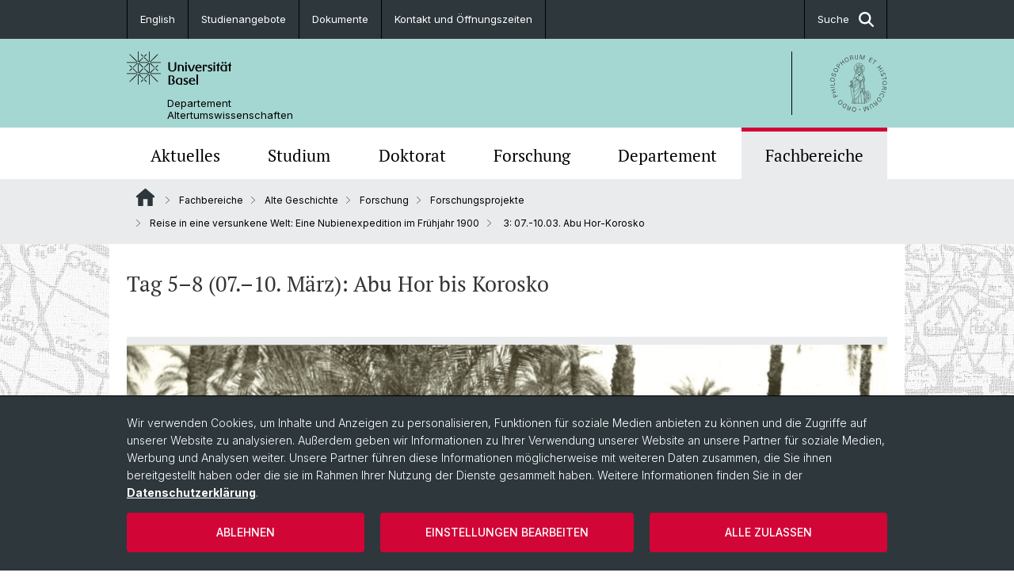

--- FILE ---
content_type: text/html; charset=utf-8
request_url: https://daw.philhist.unibas.ch/de/nubia/3/
body_size: 11881
content:
<!DOCTYPE html> <html lang="de" class="no-js"> <head> <meta charset="utf-8"> <!-- This website is powered by TYPO3 - inspiring people to share! TYPO3 is a free open source Content Management Framework initially created by Kasper Skaarhoj and licensed under GNU/GPL. TYPO3 is copyright 1998-2026 of Kasper Skaarhoj. Extensions are copyright of their respective owners. Information and contribution at https://typo3.org/ --> <title>3: 07.-10.03. Abu Hor-Korosko | Departement Altertumswissenschaften | Universität Basel</title> <meta name="generator" content="TYPO3 CMS"> <meta property="og:title" content="3: 07.-10.03. Abu Hor-Korosko | Departement Altertumswissenschaften | Universität Basel"> <meta property="og:type" content="article"> <meta property="og:url" content="https://daw.philhist.unibas.ch/de/nubia/3/"> <meta name="twitter:card" content="summary"> <link rel="stylesheet" href="/_assets/46b9f98715faf6e138efa20803b286a2/Css/Styles.css?1768328738" media="all"> <link rel="stylesheet" href="/_assets/f34691673face4b5c642d176b42916a9/Stylesheet/style.css?1768328738" media="all"> <link href="/resources/assets/easyweb-BqWii40l.css?1768328865" rel="stylesheet" > <style> /*<![CDATA[*/ <!-- /*additionalTSFEInlineStyle*/ body { background-image:url(https://daw.philhist.unibas.ch/fileadmin/background_image/Weltkarte_unigrau.jpg) } --> /*]]>*/ </style> <script async="async" defer="defer" data-domain="daw.philhist.unibas.ch" src="https://pl.k8s-001.unibas.ch/js/script.js"></script> <script> const storageName = 'klaro'; const translatedButtonTextCookieSettings = 'Datenschutzeinstellungen anpassen'; const cookieSettingsImgPathDefault = '/_assets/f34691673face4b5c642d176b42916a9/Icons/icon_cookie_settings.svg'; const cookieSettingsImgPathHover = '/_assets/f34691673face4b5c642d176b42916a9/Icons/icon_cookie_settings-hover.svg'; const cookieIconPermanentlyAvailable = '0'; const cookieExpiresAfterDays = 365; let allServiceSettings = []; let consenTypeObj = {}; let serviceSetting = {}; let serviceName = {}; let serviceIsTypeOfConsentMode = false; </script><script type="opt-in" data-type="text/javascript" data-name="matomo-2"> var _paq = window._paq = window._paq || []; _paq.push(["disableCookies"]); _paq.push(['trackPageView']); _paq.push(['enableLinkTracking']); (function() { var u="/"; _paq.push(['setTrackerUrl', u+'matomo.php']); _paq.push(['setSiteId', ]); var d=document, g=d.createElement('script'), s=d.getElementsByTagName('script')[0]; g.type='text/javascript'; g.async=true; g.defer=true; g.src=u+'matomo.js'; s.parentNode.insertBefore(g,s); })(); </script> <meta name="viewport" content="width=device-width, initial-scale=1"> <link rel="apple-touch-icon" sizes="180x180" href="/_assets/c01bf02b2bd1c1858e20237eedffaccd/HtmlTemplate/images/favicon/apple-touch-icon.png"> <link rel="icon" type="image/png" href="/_assets/c01bf02b2bd1c1858e20237eedffaccd/HtmlTemplate/images/favicon/favicon-32x32.png" sizes="32x32"> <link rel="icon" type="image/png" href="/_assets/c01bf02b2bd1c1858e20237eedffaccd/HtmlTemplate/images/favicon/favicon-16x16.png" sizes="16x16"> <link rel="manifest" href="/_assets/c01bf02b2bd1c1858e20237eedffaccd/HtmlTemplate/images/favicon/manifest.json"> <link rel="mask-icon" href="/_assets/c01bf02b2bd1c1858e20237eedffaccd/HtmlTemplate/images/favicon/safari-pinned-tab.svg" color="#88b0ac"> <link rel="shortcut icon" href="/_assets/c01bf02b2bd1c1858e20237eedffaccd/HtmlTemplate/images/favicon/favicon.ico"> <meta name="msapplication-config" content="/_assets/c01bf02b2bd1c1858e20237eedffaccd/HtmlTemplate/images/favicon/browserconfig.xml"> <link rel="canonical" href="https://daw.philhist.unibas.ch/de/nubia/3/"/> <link rel="alternate" hreflang="de-CH" href="https://daw.philhist.unibas.ch/de/nubia/3/"/> <link rel="alternate" hreflang="en-US" href="https://daw.philhist.unibas.ch/en/nubia/3/"/> <link rel="alternate" hreflang="x-default" href="https://daw.philhist.unibas.ch/de/nubia/3/"/> <!-- VhsAssetsDependenciesLoaded jquery-debounce,easywebFlexcontent --></head> <body class="bg-image-no-repeat"> <noscript> <div style="background: red;padding: 20px;"> <h2 style="color:white;">Diese Webseite benötigt JavaScript, um richtig zu funktionieren.</h2> <h3><a href="https://www.enable-javascript.com/de/" target="_blank">Wie aktiviere ich JavaScript in diesem Browser?</a></h3> </div> </noscript> <div class="flex flex-col min-h-screen"> <div class="bg-primary-light d-block header-unibas" x-data="{ showSearch: false }" data-page-component="brand-panel"> <div class="bg-anthracite text-white leading-[1.5625rem] font-normal text-[0.8125rem]"> <div class="lg:mx-auto lg:max-w-container lg:px-content flex flex-col w-full h-full"> <ul class="flex flex-wrap w-full -mt-[1px]"><li class="flex-auto md:flex-initial flex border-r border-t first:border-l border-black"><a class="w-full text-center px-4 py-3 inline-flex items-center justify-center whitespace-nowrap hover:bg-white hover:text-anthracite transition-colors" href="/en/nubia/3/">English</a></li><li class="flex-auto md:flex-initial flex border-r border-t first:border-l border-black" title="Studienangebote"><a href="/de/studium/studienangebote/" class="w-full text-center px-4 py-3 inline-flex items-center justify-center whitespace-nowrap hover:bg-white hover:text-anthracite transition-colors " > Studienangebote </a></li><li class="flex-auto md:flex-initial flex border-r border-t first:border-l border-black" title="Dokumente"><a href="/de/departement/service/dokumente/" class="w-full text-center px-4 py-3 inline-flex items-center justify-center whitespace-nowrap hover:bg-white hover:text-anthracite transition-colors " > Dokumente </a></li><li class="flex-auto md:flex-initial flex border-r border-t first:border-l border-black" title="Kontakt und Öffnungszeiten"><a href="/de/departement/service/kontakt-oeffnungszeiten/" class="w-full text-center px-4 py-3 inline-flex items-center justify-center whitespace-nowrap hover:bg-white hover:text-anthracite transition-colors " > Kontakt und Öffnungszeiten </a></li> &#x20; &#x20; &#x20; <li class="flex-auto md:flex-initial flex border-r border-t first:border-l border-black hidden md:flex md:ml-auto md:border-l"><a class="w-full text-center px-4 py-3 inline-flex items-center justify-center whitespace-nowrap hover:bg-white hover:text-anthracite transition-colors" href="javascript:void(0)" role="button" aria-expanded="false" id="searchInputToggle" x-on:click="showSearch = ! showSearch" x-effect="let c=document.getElementById('searchInputToggle');if(showSearch)c.classList.add('opened');else c.classList.remove('opened');" aria-controls="desktop-search"> Suche <i class="ml-3 text-[1.175rem] fa-solid fa-search"></i></a></li></ul> </div> </div> <div class="leading-6 bg-primary-light text-gray-darker ease-in-out duration-1000" id="desktop-search" x-cloak x-show="showSearch"> <div class="container-content pb-5 mx-auto w-full h-full leading-6 md:block text-gray-darker"> <form class="main-search" action="https://daw.philhist.unibas.ch/de/search-page/"> <div class="flex relative flex-wrap items-stretch pr-4 pt-5 w-full leading-6 border-b border-solid border-anthracite text-gray-darker"> <label class="sr-only" for="header-search-field">Suche</label> <input name="tx_solr[q]" value="" id="header-search-field" class="block overflow-visible relative flex-auto py-4 pr-3 pl-0 m-0 min-w-0 h-16 font-serif italic font-light leading-normal bg-clip-padding bg-transparent roundehidden border-0 cursor-text text-[25px] text-anthracite placeholder-anthracite focus:[box-shadow:none]" placeholder="Was suchen Sie?"/> <div class="input-group-append"> <button type="submit" class="unibas-search-button"><span class="sr-only">Suche</span></button> </div> </div> </form> </div> </div> <div class="relative h-28 bg-primary text-gray-darker"> <div class="flex container-content h-full py-3 md:py-4"> <div class="w-1/2 grow h-full flex items-center pr-3"> <div class="w-full flex flex-col h-full"> <a href="/de/" class="flex-auto flex items-center"> <img xmlns="http://www.w3.org/1999/xhtml" alt="Universität Basel" class="h-full max-h-[4.5rem]" src="https://daw.philhist.unibas.ch/_assets/c01bf02b2bd1c1858e20237eedffaccd/Images/Logo_Unibas_BraPan_DE.svg?1768328742"></img> </a> <p class="my-[1rem] pl-[3.2rem] text-[0.8125rem] leading-[0.9375rem] flex items-center min-h-[1.875rem]"> <a class="text-black font-normal" href="/de/">Departement <br /> Altertumswissenschaften </a> </p> </div> </div> <div class="max-w-1/2 h-full flex items-center justify-end hidden md:flex md:border-l md:border-solid md:border-black pl-12"> <a href="https://philhist.unibas.ch"> <img xmlns="http://www.w3.org/1999/xhtml" class="w-auto h-[4.5rem]" alt="Departement Altertumswissenschaften" src="https://daw.philhist.unibas.ch/_assets/6e500ddd845d0c07b07972aee0121511/Logos/Logo_Unibas_FakPhiHis_ALL.svg?1768328744"></img> </a> </div> </div> </div> <div x-data="{nav: false, search: false, subnavIsOpen: (true && 0 == 0 && 0)}"> <div class="md:hidden"> <div class="grid grid-cols-2 gap-x-0.5 bg-white w-full text-center"> <a @click.prevent="nav = !nav" class="px-2 py-3 bg-gray-lightest bg-center bg-no-repeat" :class="nav ? 'bg-close' : 'bg-hamburger' " href="#active-sub-nav" role="button" aria-controls="active-sub-nav"> </a> <a @click.prevent="search = !search" class="inline-flex items-center justify-center px-2 py-3 bg-gray-lightest" href="#mobile-search" role="button" aria-controls="mobile-search"> Suche <span class="inline-block ml-3 w-7 bg-center bg-no-repeat"> <i class="fa-solid" :class="search ? 'fa-unibas-close' : 'fa-search'"></i> </span> </a> </div> <div x-show="search" x-collapse id="mobile-search" class=""> <form class="form main-search" action="https://daw.philhist.unibas.ch/de/search-page/"> <div class="input-group unibas-search container-content" data-children-count="1"> <div class="flex justify-start border-b border-b-1 border-black mb-4 mt-6"> <label class="sr-only" for="tx-indexedsearch-searchbox-sword_search-smartphone" value="">Suche</label> <input type="text" name="tx_solr[q]" value="" id="tx-indexedsearch-searchbox-sword_search-smartphone" class="form-control unibas-search-input font-searchbox bg-transparent text-xl text-black flex-1 border-0 p-0 focus:ring-0" placeholder="Was suchen Sie?"/> <div class="input-group-append"> <button type="submit" class="unibas-search-button mx-3" name="search[submitButton]" value="" id="tx-indexedsearch-searchbox-button-submit">Suche</button> </div> </div> </div> </form> </div> </div> <div class="relative"> <div class="bg-white print:hidden hidden md:block"> <div class="container-content"> <ul class="flex flex-nowrap overflow-hidden w-full" id="main-nav"> <li title="Aktuelles" class="flex-grow flex-shrink-0" x-data="{ open: false }" @mouseover="open = true" @mouseleave="open = false"> <a href="/de/aktuelles/" class="block text-center text-h4 font-serif border-t-5 py-2.5 px-3.5 transition-color ease-in-out duration-400 hover:bg-anthracite hover:text-white hover:border-t-secondary border-t-transparent" target=""> Aktuelles </a> <div class="w-full absolute max-h-0 top-[65px] bg-anthracite text-white font-normal text-left text-xs left-0 transition-all duration-400 ease-in-out overflow-hidden" x-bind:class="open ? 'max-h-screen z-[100]' : 'max-h-0 z-10'"> <ul class="container-content grid grid-cols-3 gap-x-2.5 py-5"> <li class="border-b border-b-gray-2 border-dotted" title="News"> <a href="/de/aktuelles/news/" class=" block py-3 px-2.5 transition-colors duration-400 hover:bg-white hover:text-anthracite" target="">News</a> </li> <li class="border-b border-b-gray-2 border-dotted" title="Veranstaltungen"> <a href="/de/aktuelles/veranstaltungen/" class=" block py-3 px-2.5 transition-colors duration-400 hover:bg-white hover:text-anthracite" target="">Veranstaltungen</a> </li> <li class="border-b border-b-gray-2 border-dotted" title="Medienspiegel"> <a href="/de/aktuelles/medienspiegel/" class=" block py-3 px-2.5 transition-colors duration-400 hover:bg-white hover:text-anthracite" target="">Medienspiegel</a> </li> <li class="border-b border-b-gray-2 border-dotted" title="Publikationen"> <a href="/de/aktuelles/publikationen/" class=" block py-3 px-2.5 transition-colors duration-400 hover:bg-white hover:text-anthracite" target="">Publikationen</a> </li> <li class="border-b border-b-gray-2 border-dotted" title="Ausschreibungen und offene Stellen"> <a href="/de/aktuelles/ausschreibungen-und-offene-stellen/" class=" block py-3 px-2.5 transition-colors duration-400 hover:bg-white hover:text-anthracite" target="">Ausschreibungen und offene Stellen</a> </li> <li class="border-b border-b-gray-2 border-dotted" title="Social Media"> <a href="/de/aktuelles/social-media/" class=" block py-3 px-2.5 transition-colors duration-400 hover:bg-white hover:text-anthracite" target="">Social Media</a> </li> <li class="border-b border-b-gray-2 border-dotted" title="Newsletter"> <a href="/de/aktuelles/newsletter/" class=" block py-3 px-2.5 transition-colors duration-400 hover:bg-white hover:text-anthracite" target="">Newsletter</a> </li> <li class="border-b border-b-gray-2 border-dotted" title="Veranstaltungsarchiv"> <a href="/de/aktuelles/veranstaltungsarchiv/" class=" block py-3 px-2.5 transition-colors duration-400 hover:bg-white hover:text-anthracite" target="">Veranstaltungsarchiv</a> </li> </ul> </div> </li> <li title="Studium" class="flex-grow flex-shrink-0" x-data="{ open: false }" @mouseover="open = true" @mouseleave="open = false"> <a href="/de/studium/" class="block text-center text-h4 font-serif border-t-5 py-2.5 px-3.5 transition-color ease-in-out duration-400 hover:bg-anthracite hover:text-white hover:border-t-secondary border-t-transparent" target=""> Studium </a> <div class="w-full absolute max-h-0 top-[65px] bg-anthracite text-white font-normal text-left text-xs left-0 transition-all duration-400 ease-in-out overflow-hidden" x-bind:class="open ? 'max-h-screen z-[100]' : 'max-h-0 z-10'"> <ul class="container-content grid grid-cols-3 gap-x-2.5 py-5"> <li class="border-b border-b-gray-2 border-dotted" title="Studieninteressierte"> <a href="/de/studium/studieninteressierte/" class=" block py-3 px-2.5 transition-colors duration-400 hover:bg-white hover:text-anthracite" target="">Studieninteressierte</a> </li> <li class="border-b border-b-gray-2 border-dotted" title="Studierende"> <a href="/de/studium/studierende/" class=" block py-3 px-2.5 transition-colors duration-400 hover:bg-white hover:text-anthracite" target="">Studierende</a> </li> <li class="border-b border-b-gray-2 border-dotted" title="Studienangebote"> <a href="/de/studium/studienangebote/" class=" block py-3 px-2.5 transition-colors duration-400 hover:bg-white hover:text-anthracite" target="">Studienangebote</a> </li> <li class="border-b border-b-gray-2 border-dotted" title="Lehrveranstaltungen"> <a href="/de/studium/lehrveranstaltungen/" class=" block py-3 px-2.5 transition-colors duration-400 hover:bg-white hover:text-anthracite" target="">Lehrveranstaltungen</a> </li> <li class="border-b border-b-gray-2 border-dotted" title="Latinum &amp; Graecum"> <a href="/de/studium/latinum-graecum/" class=" block py-3 px-2.5 transition-colors duration-400 hover:bg-white hover:text-anthracite" target="">Latinum &amp; Graecum</a> </li> <li class="border-b border-b-gray-2 border-dotted" title="Studienfachberatung"> <a href="/de/studium/studienfachberatung/" class=" block py-3 px-2.5 transition-colors duration-400 hover:bg-white hover:text-anthracite" target="">Studienfachberatung</a> </li> <li class="border-b border-b-gray-2 border-dotted" title="Berufseinstieg"> <a href="/de/studium/berufseinstieg/" class=" block py-3 px-2.5 transition-colors duration-400 hover:bg-white hover:text-anthracite" target="">Berufseinstieg</a> </li> </ul> </div> </li> <li title="Doktorat" class="flex-grow flex-shrink-0" x-data="{ open: false }" @mouseover="open = true" @mouseleave="open = false"> <a href="/de/doktorat/" class="block text-center text-h4 font-serif border-t-5 py-2.5 px-3.5 transition-color ease-in-out duration-400 hover:bg-anthracite hover:text-white hover:border-t-secondary border-t-transparent" target=""> Doktorat </a> <div class="w-full absolute max-h-0 top-[65px] bg-anthracite text-white font-normal text-left text-xs left-0 transition-all duration-400 ease-in-out overflow-hidden" x-bind:class="open ? 'max-h-screen z-[100]' : 'max-h-0 z-10'"> <ul class="container-content grid grid-cols-3 gap-x-2.5 py-5"> <li class="border-b border-b-gray-2 border-dotted" title="Doktoratsprogramm"> <a href="/de/doktorat/doktoratsprogramm/" class=" block py-3 px-2.5 transition-colors duration-400 hover:bg-white hover:text-anthracite" target="">Doktoratsprogramm</a> </li> <li class="border-b border-b-gray-2 border-dotted" title="Promotionsfächer"> <a href="/de/doktorat/promotionsfaecher/" class=" block py-3 px-2.5 transition-colors duration-400 hover:bg-white hover:text-anthracite" target="">Promotionsfächer</a> </li> </ul> </div> </li> <li title="Forschung" class="flex-grow flex-shrink-0" x-data="{ open: false }" @mouseover="open = true" @mouseleave="open = false"> <a href="/de/forschung/" class="block text-center text-h4 font-serif border-t-5 py-2.5 px-3.5 transition-color ease-in-out duration-400 hover:bg-anthracite hover:text-white hover:border-t-secondary border-t-transparent" target=""> Forschung </a> <div class="w-full absolute max-h-0 top-[65px] bg-anthracite text-white font-normal text-left text-xs left-0 transition-all duration-400 ease-in-out overflow-hidden" x-bind:class="open ? 'max-h-screen z-[100]' : 'max-h-0 z-10'"> <ul class="container-content grid grid-cols-3 gap-x-2.5 py-5"> <li class="border-b border-b-gray-2 border-dotted" title="Forschungsveranstaltungen"> <a href="/de/forschung/forschungsveranstaltungen/" class=" block py-3 px-2.5 transition-colors duration-400 hover:bg-white hover:text-anthracite" target="">Forschungsveranstaltungen</a> </li> <li class="border-b border-b-gray-2 border-dotted" title="Publikationen"> <a href="/de/forschung/publikationen/" class=" block py-3 px-2.5 transition-colors duration-400 hover:bg-white hover:text-anthracite" target="">Publikationen</a> </li> <li class="border-b border-b-gray-2 border-dotted" title="Abschlussarbeiten"> <a href="/de/forschung/abschlussarbeiten/" class=" block py-3 px-2.5 transition-colors duration-400 hover:bg-white hover:text-anthracite" target="">Abschlussarbeiten</a> </li> <li class="border-b border-b-gray-2 border-dotted" title="Collegium Beatus Rhenanus (CBR)"> <a href="/de/forschung/cbr/" class=" block py-3 px-2.5 transition-colors duration-400 hover:bg-white hover:text-anthracite" target="">Collegium Beatus Rhenanus (CBR)</a> </li> </ul> </div> </li> <li title="Departement" class="flex-grow flex-shrink-0" x-data="{ open: false }" @mouseover="open = true" @mouseleave="open = false"> <a href="/de/departement/" class="block text-center text-h4 font-serif border-t-5 py-2.5 px-3.5 transition-color ease-in-out duration-400 hover:bg-anthracite hover:text-white hover:border-t-secondary border-t-transparent" target=""> Departement </a> <div class="w-full absolute max-h-0 top-[65px] bg-anthracite text-white font-normal text-left text-xs left-0 transition-all duration-400 ease-in-out overflow-hidden" x-bind:class="open ? 'max-h-screen z-[100]' : 'max-h-0 z-10'"> <ul class="container-content grid grid-cols-3 gap-x-2.5 py-5"> <li class="border-b border-b-gray-2 border-dotted" title="Leitung &amp; Organisation"> <a href="/de/departement/leitung-organisation/" class=" block py-3 px-2.5 transition-colors duration-400 hover:bg-white hover:text-anthracite" target="">Leitung &amp; Organisation</a> </li> <li class="border-b border-b-gray-2 border-dotted" title="Personen"> <a href="/de/departement/personen/" class=" block py-3 px-2.5 transition-colors duration-400 hover:bg-white hover:text-anthracite" target="">Personen</a> </li> <li class="border-b border-b-gray-2 border-dotted" title="Gleichstellung &amp; Persönliche Integrität"> <a href="/de/departement/gleichstellung-persoenliche-integritaet/" class=" block py-3 px-2.5 transition-colors duration-400 hover:bg-white hover:text-anthracite" target="">Gleichstellung &amp; Persönliche Integrität</a> </li> <li class="border-b border-b-gray-2 border-dotted" title="Bibliothek"> <a href="/de/departement/bibliothek/" class=" block py-3 px-2.5 transition-colors duration-400 hover:bg-white hover:text-anthracite" target="">Bibliothek</a> </li> <li class="border-b border-b-gray-2 border-dotted" title="Mediatheken &amp; Sammlungen"> <a href="/de/departement/mediatheken-sammlungen/" class=" block py-3 px-2.5 transition-colors duration-400 hover:bg-white hover:text-anthracite" target="">Mediatheken &amp; Sammlungen</a> </li> <li class="border-b border-b-gray-2 border-dotted" title="Service"> <a href="/de/departement/service/" class=" block py-3 px-2.5 transition-colors duration-400 hover:bg-white hover:text-anthracite" target="">Service</a> </li> <li class="border-b border-b-gray-2 border-dotted" title="Fachverbände &amp; Kooperationen"> <a href="/de/departement/fachverbaende-kooperationen/" class=" block py-3 px-2.5 transition-colors duration-400 hover:bg-white hover:text-anthracite" target="">Fachverbände &amp; Kooperationen</a> </li> <li class="border-b border-b-gray-2 border-dotted" title="Scientific Advisory Board"> <a href="/de/departement/scientific-advisory-board/" class=" block py-3 px-2.5 transition-colors duration-400 hover:bg-white hover:text-anthracite" target="">Scientific Advisory Board</a> </li> <li class="border-b border-b-gray-2 border-dotted" title="Dr. Daniel Schuhmann Fonds"> <a href="/de/departement/dr-daniel-schuhmann-fonds/" class=" block py-3 px-2.5 transition-colors duration-400 hover:bg-white hover:text-anthracite" target="">Dr. Daniel Schuhmann Fonds</a> </li> </ul> </div> </li> <li title="Fachbereiche" class="flex-grow flex-shrink-0" x-data="{ open: false }" @mouseover="open = true" @mouseleave="open = false"> <a href="/de/fachbereiche/" class="block text-center text-h4 font-serif border-t-5 py-2.5 px-3.5 transition-color ease-in-out duration-400 hover:bg-anthracite hover:text-white hover:border-t-secondary border-t-secondary bg-gray-lightest" target=""> Fachbereiche </a> </li> </ul> </div> </div> <div class="font-normal bg-gray-lightest mobile-sub-nav-main" id="active-sub-nav"> <div class="flex flex-col container-content"> <template x-if="window.innerWidth >= 768 || 7 >= 2"> <nav class="order-2 text-2xs flex justify-between py-3"> <ol class="unibas-breadcrumb flex flex-row flex-wrap px-3 self-center"> <li class="leading-7 pr-2.5 " > <a class="mr-1" href="/de/" class="home">Website Root</a> </li> <li class="leading-7 pr-2.5 " > <a class="before:pr-3 text-breadcrumb unibas-breadcrumb-item" href="/de/fachbereiche/" target="">Fachbereiche</a> </li> <li class="leading-7 pr-2.5 " > <a class="before:pr-3 text-breadcrumb unibas-breadcrumb-item" href="/de/alte-geschichte/" target="">Alte Geschichte</a> </li> <li class="leading-7 pr-2.5 " > <a class="before:pr-3 text-breadcrumb unibas-breadcrumb-item" href="/de/alte-geschichte/forschung/" target="">Forschung</a> </li> <li class="leading-7 pr-2.5 " > <a class="before:pr-3 text-breadcrumb unibas-breadcrumb-item" href="/de/alte-geschichte/forschung/forschungsprojekte/" target="">Forschungsprojekte</a> </li> <li class="leading-7 pr-2.5 " > <a class="before:pr-3 text-breadcrumb unibas-breadcrumb-item" href="/de/nubia/" target="">Reise in eine versunkene Welt: Eine Nubienexpedition im Frühjahr 1900</a> </li> <li class="leading-7 pr-2.5 active" aria-current="page"> <span class="before:pr-3 text-breadcrumb unibas-breadcrumb-item"> 3: 07.-10.03. Abu Hor-Korosko </span> </li> </ol> </nav> </template> <div class="order-1 text-h4 leading-snug font-serif md:hidden print:hidden " x-show="nav" x-collapse> <ul x-data="{openChildUid: 0}" class="border-t border-t-white mb-4 md:px-1 md:grid md:grid-cols-3 md:gap-x-2.5 md:pt-5 md:mt-4 md:mb-0"> <li class="border-b border-b-white" title="Aktuelles"> <span class="flex items-center justify-between"> <a href="/de/aktuelles/" class="flex-auto py-3 px-5" target="">Aktuelles</a> <button class="px-4 py-2 ml-2" x-on:click.prevent="openChildUid = (openChildUid !== 195 ? 195 : 0)"> <span class="block transition-transform duration-300 ease-out" :class="openChildUid == 195 ? 'rotate-180' : ''"> <i class="fa-solid fa-angle-down"></i> </span> </button> </span> <ul class="bg-white font-sans font-normal text-xs" x-show="openChildUid == 195" x-collapse> <li class="border-b border-b-gray-lightest last:border-b-0"> <a href="/de/aktuelles/news/" class="block px-5 py-3" target="" title="News">News</a> </li> <li class="border-b border-b-gray-lightest last:border-b-0"> <a href="/de/aktuelles/veranstaltungen/" class="block px-5 py-3" target="" title="Veranstaltungen">Veranstaltungen</a> </li> <li class="border-b border-b-gray-lightest last:border-b-0"> <a href="/de/aktuelles/medienspiegel/" class="block px-5 py-3" target="" title="Medienspiegel">Medienspiegel</a> </li> <li class="border-b border-b-gray-lightest last:border-b-0"> <a href="/de/aktuelles/publikationen/" class="block px-5 py-3" target="" title="Publikationen">Publikationen</a> </li> <li class="border-b border-b-gray-lightest last:border-b-0"> <a href="/de/aktuelles/ausschreibungen-und-offene-stellen/" class="block px-5 py-3" target="" title="Ausschreibungen und offene Stellen">Ausschreibungen und offene Stellen</a> </li> <li class="border-b border-b-gray-lightest last:border-b-0"> <a href="/de/aktuelles/social-media/" class="block px-5 py-3" target="" title="Social Media">Social Media</a> </li> <li class="border-b border-b-gray-lightest last:border-b-0"> <a href="/de/aktuelles/newsletter/" class="block px-5 py-3" target="" title="Newsletter">Newsletter</a> </li> <li class="border-b border-b-gray-lightest last:border-b-0"> <a href="/de/aktuelles/veranstaltungsarchiv/" class="block px-5 py-3" target="" title="Veranstaltungsarchiv">Veranstaltungsarchiv</a> </li> </ul> </li> <li class="border-b border-b-white" title="Studium"> <span class="flex items-center justify-between"> <a href="/de/studium/" class="flex-auto py-3 px-5" target="">Studium</a> <button class="px-4 py-2 ml-2" x-on:click.prevent="openChildUid = (openChildUid !== 141 ? 141 : 0)"> <span class="block transition-transform duration-300 ease-out" :class="openChildUid == 141 ? 'rotate-180' : ''"> <i class="fa-solid fa-angle-down"></i> </span> </button> </span> <ul class="bg-white font-sans font-normal text-xs" x-show="openChildUid == 141" x-collapse> <li class="border-b border-b-gray-lightest last:border-b-0"> <a href="/de/studium/studieninteressierte/" class="block px-5 py-3" target="" title="Studieninteressierte">Studieninteressierte</a> </li> <li class="border-b border-b-gray-lightest last:border-b-0"> <a href="/de/studium/studierende/" class="block px-5 py-3" target="" title="Studierende">Studierende</a> </li> <li class="border-b border-b-gray-lightest last:border-b-0"> <a href="/de/studium/studienangebote/" class="block px-5 py-3" target="" title="Studienangebote">Studienangebote</a> </li> <li class="border-b border-b-gray-lightest last:border-b-0"> <a href="/de/studium/lehrveranstaltungen/" class="block px-5 py-3" target="" title="Lehrveranstaltungen">Lehrveranstaltungen</a> </li> <li class="border-b border-b-gray-lightest last:border-b-0"> <a href="/de/studium/latinum-graecum/" class="block px-5 py-3" target="" title="Latinum &amp; Graecum">Latinum &amp; Graecum</a> </li> <li class="border-b border-b-gray-lightest last:border-b-0"> <a href="/de/studium/studienfachberatung/" class="block px-5 py-3" target="" title="Studienfachberatung">Studienfachberatung</a> </li> <li class="border-b border-b-gray-lightest last:border-b-0"> <a href="/de/studium/berufseinstieg/" class="block px-5 py-3" target="" title="Berufseinstieg">Berufseinstieg</a> </li> </ul> </li> <li class="border-b border-b-white" title="Doktorat"> <span class="flex items-center justify-between"> <a href="/de/doktorat/" class="flex-auto py-3 px-5" target="">Doktorat</a> <button class="px-4 py-2 ml-2" x-on:click.prevent="openChildUid = (openChildUid !== 9591 ? 9591 : 0)"> <span class="block transition-transform duration-300 ease-out" :class="openChildUid == 9591 ? 'rotate-180' : ''"> <i class="fa-solid fa-angle-down"></i> </span> </button> </span> <ul class="bg-white font-sans font-normal text-xs" x-show="openChildUid == 9591" x-collapse> <li class="border-b border-b-gray-lightest last:border-b-0"> <a href="/de/doktorat/doktoratsprogramm/" class="block px-5 py-3" target="" title="Doktoratsprogramm">Doktoratsprogramm</a> </li> <li class="border-b border-b-gray-lightest last:border-b-0"> <a href="/de/doktorat/promotionsfaecher/" class="block px-5 py-3" target="" title="Promotionsfächer">Promotionsfächer</a> </li> </ul> </li> <li class="border-b border-b-white" title="Forschung"> <span class="flex items-center justify-between"> <a href="/de/forschung/" class="flex-auto py-3 px-5" target="">Forschung</a> <button class="px-4 py-2 ml-2" x-on:click.prevent="openChildUid = (openChildUid !== 158 ? 158 : 0)"> <span class="block transition-transform duration-300 ease-out" :class="openChildUid == 158 ? 'rotate-180' : ''"> <i class="fa-solid fa-angle-down"></i> </span> </button> </span> <ul class="bg-white font-sans font-normal text-xs" x-show="openChildUid == 158" x-collapse> <li class="border-b border-b-gray-lightest last:border-b-0"> <a href="/de/forschung/forschungsveranstaltungen/" class="block px-5 py-3" target="" title="Forschungsveranstaltungen">Forschungsveranstaltungen</a> </li> <li class="border-b border-b-gray-lightest last:border-b-0"> <a href="/de/forschung/publikationen/" class="block px-5 py-3" target="" title="Publikationen">Publikationen</a> </li> <li class="border-b border-b-gray-lightest last:border-b-0"> <a href="/de/forschung/abschlussarbeiten/" class="block px-5 py-3" target="" title="Abschlussarbeiten">Abschlussarbeiten</a> </li> <li class="border-b border-b-gray-lightest last:border-b-0"> <a href="/de/forschung/cbr/" class="block px-5 py-3" target="" title="Collegium Beatus Rhenanus (CBR)">Collegium Beatus Rhenanus (CBR)</a> </li> </ul> </li> <li class="border-b border-b-white" title="Departement"> <span class="flex items-center justify-between"> <a href="/de/departement/" class="flex-auto py-3 px-5" target="">Departement</a> <button class="px-4 py-2 ml-2" x-on:click.prevent="openChildUid = (openChildUid !== 165 ? 165 : 0)"> <span class="block transition-transform duration-300 ease-out" :class="openChildUid == 165 ? 'rotate-180' : ''"> <i class="fa-solid fa-angle-down"></i> </span> </button> </span> <ul class="bg-white font-sans font-normal text-xs" x-show="openChildUid == 165" x-collapse> <li class="border-b border-b-gray-lightest last:border-b-0"> <a href="/de/departement/leitung-organisation/" class="block px-5 py-3" target="" title="Leitung &amp; Organisation">Leitung &amp; Organisation</a> </li> <li class="border-b border-b-gray-lightest last:border-b-0"> <a href="/de/departement/personen/" class="block px-5 py-3" target="" title="Personen">Personen</a> </li> <li class="border-b border-b-gray-lightest last:border-b-0"> <a href="/de/departement/gleichstellung-persoenliche-integritaet/" class="block px-5 py-3" target="" title="Gleichstellung &amp; Persönliche Integrität">Gleichstellung &amp; Persönliche Integrität</a> </li> <li class="border-b border-b-gray-lightest last:border-b-0"> <a href="/de/departement/bibliothek/" class="block px-5 py-3" target="" title="Bibliothek">Bibliothek</a> </li> <li class="border-b border-b-gray-lightest last:border-b-0"> <a href="/de/departement/mediatheken-sammlungen/" class="block px-5 py-3" target="" title="Mediatheken &amp; Sammlungen">Mediatheken &amp; Sammlungen</a> </li> <li class="border-b border-b-gray-lightest last:border-b-0"> <a href="/de/departement/service/" class="block px-5 py-3" target="" title="Service">Service</a> </li> <li class="border-b border-b-gray-lightest last:border-b-0"> <a href="/de/departement/fachverbaende-kooperationen/" class="block px-5 py-3" target="" title="Fachverbände &amp; Kooperationen">Fachverbände &amp; Kooperationen</a> </li> <li class="border-b border-b-gray-lightest last:border-b-0"> <a href="/de/departement/scientific-advisory-board/" class="block px-5 py-3" target="" title="Scientific Advisory Board">Scientific Advisory Board</a> </li> <li class="border-b border-b-gray-lightest last:border-b-0"> <a href="/de/departement/dr-daniel-schuhmann-fonds/" class="block px-5 py-3" target="" title="Dr. Daniel Schuhmann Fonds">Dr. Daniel Schuhmann Fonds</a> </li> </ul> </li> <li class="border-b border-b-white" title="Fachbereiche"> <span class="flex items-center justify-between"> <a href="/de/fachbereiche/" class="flex-auto py-3 px-5" target="">Fachbereiche</a> <button class="px-4 py-2 ml-2" x-on:click.prevent="openChildUid = (openChildUid !== 187 ? 187 : 0)"> <span class="block transition-transform duration-300 ease-out" :class="openChildUid == 187 ? 'rotate-180' : ''"> <i class="fa-solid fa-angle-down"></i> </span> </button> </span> <ul class="bg-white font-sans font-normal text-xs" x-show="openChildUid == 187" x-collapse> <li class="border-b border-b-gray-lightest last:border-b-0"> <a href="/de/aegyptologie/" class="block px-5 py-3" target="" title="Ägyptologie">Ägyptologie</a> </li> <li class="border-b border-b-gray-lightest last:border-b-0"> <a href="/de/alte-geschichte/" class="block px-5 py-3" target="" title="Alte Geschichte">Alte Geschichte</a> </li> <li class="border-b border-b-gray-lightest last:border-b-0"> <a href="/de/klassische-archaeologie/" class="block px-5 py-3" target="" title="Klassische Archäologie">Klassische Archäologie</a> </li> <li class="border-b border-b-gray-lightest last:border-b-0"> <a href="/de/latinistik/" class="block px-5 py-3" target="" title="Latinistik">Latinistik</a> </li> <li class="border-b border-b-gray-lightest last:border-b-0"> <a href="/de/graezistik/" class="block px-5 py-3" target="" title="Gräzistik">Gräzistik</a> </li> <li class="border-b border-b-gray-lightest last:border-b-0"> <a href="/de/vindonissa-professur/" class="block px-5 py-3" target="" title="Vindonissa-Professur">Vindonissa-Professur</a> </li> <li class="border-b border-b-gray-lightest last:border-b-0"> <a href="/de/historisch-vergleichende-sprachwissenschaft/" class="block px-5 py-3" target="" title="Historisch-vergleichende Sprachwissenschaft">Historisch-vergleichende Sprachwissenschaft</a> </li> <li class="border-b border-b-gray-lightest last:border-b-0"> <a href="/de/ur-und-fruehgeschichtliche-und-provinzialroemische-archaeologie/" class="block px-5 py-3" target="" title="Ur- und Frühgeschichtliche und Provinzialrömische Archäologie">Ur- und Frühgeschichtliche und Provinzialrömische Archäologie</a> </li> </ul> </li> </ul> </div> </div> </div> </div> </div> </div> <!--TYPO3SEARCH_begin--> <div class="flex-1 pt-8" data-page-width="standard" data-spacing-children="normal"> <section id="c9771" class="unibas-container pt-spacing-inherit first:pt-0 pb-spacing-inherit last:pb-0 bg-container-bg bg-[image:var(--bg-image,none)] bg-cover " data-container-type="1column-normal" ><div class="unibas-container__body px-container-spacing-inner" ><div class="flex flex-col " ><div class=" "><div id="c9712" class="frame frame-default frame-type-textmedia frame-layout-0 pt-spacing-inherit first:pt-0 pb-spacing-inherit last:pb-0 text-theme-text " data-container-type="1column-normal" data-type="textmedia" ><div class="unibas-element " ><h2 class="unibas-h2 "> Tag 5–8 (07.–10. März): Abu Hor bis Korosko </h2></div></div><div id="c9772" class="frame frame-default frame-type-easyweb_image_gallery frame-layout-0 pt-spacing-inherit first:pt-0 pb-spacing-inherit last:pb-0 text-theme-text " data-container-type="1column-normal" data-type="easyweb-image-gallery" ><div class="flex flex-col gap-y-4" data-gallery-slider data-gallery="gallery-9772"><div class="w-full flex-grow overflow-hidden swiper group bg-gray-lightest" data-imagegallery-main-slider ><div class="!flex items-center swiper-wrapper"><div class="swiper-slide"><figure><picture><source media="(min-width: 992px)" srcset="https://daw.philhist.unibas.ch/fileadmin/_processed_/9/9/csm_Abb.6-RecognoscierungLandeinwaerts_4b8454102e.png"><source media="(min-width: 768px)" srcset="https://daw.philhist.unibas.ch/fileadmin/_processed_/9/9/csm_Abb.6-RecognoscierungLandeinwaerts_ce96e41627.png"><source media="(min-width: 576px)" srcset="https://daw.philhist.unibas.ch/fileadmin/_processed_/9/9/csm_Abb.6-RecognoscierungLandeinwaerts_1c30c5f649.png"><source srcset="https://daw.philhist.unibas.ch/fileadmin/_processed_/9/9/csm_Abb.6-RecognoscierungLandeinwaerts_fc88a8fab4.png"><img src="https://daw.philhist.unibas.ch/fileadmin/_processed_/9/9/csm_Abb.6-RecognoscierungLandeinwaerts_fc88a8fab4.png" class="w-full" alt="Foto" data-enlarge-image="0:https://daw.philhist.unibas.ch/fileadmin/_processed_/9/9/csm_Abb.6-RecognoscierungLandeinwaerts_e6fe48941c.png, 768:https://daw.philhist.unibas.ch/fileadmin/_processed_/9/9/csm_Abb.6-RecognoscierungLandeinwaerts_7565b1c76d.png, 768:https://daw.philhist.unibas.ch/fileadmin/_processed_/9/9/csm_Abb.6-RecognoscierungLandeinwaerts_7565b1c76d.png, 992:https://daw.philhist.unibas.ch/fileadmin/_processed_/9/9/csm_Abb.6-RecognoscierungLandeinwaerts_4293fb8228.png, 1200:https://daw.philhist.unibas.ch/fileadmin/_processed_/9/9/csm_Abb.6-RecognoscierungLandeinwaerts_13159c301d.png" title=""/></picture><figcaption class="flex pl-4 pr-2 py-2 flex-row justify-between items-center bg-theme-image-caption-bg text-3xs leading-tight"><p class="!mt-1.5 mb-2">«Recognoscierung landeinwärts» (v.l.n.r. Thiersch, Steindorff, Grünau, Schäfer)</p><a href="#" class="ml-8" role="button" data-enlarge-image data-gallery-id="gallery-9772" data-gallery-index="0" psindex="0"><svg width="28" xmlns="http://www.w3.org/2000/svg" viewbox="0 0 29 28"><path d="m17.344.375 3.558 3.645-5.654 5.784 2.93 2.995 5.655-5.785 3.505 3.591v-10.23zm-8.103 15.524-5.653 5.786-3.508-3.592v10.229h9.996l-3.56-3.644 5.653-5.782z" fill="#2d373c" fill-rule="evenodd"/></svg></a></figcaption></figure></div><div class="swiper-slide"><figure><picture><source media="(min-width: 992px)" srcset="https://daw.philhist.unibas.ch/fileadmin/_processed_/3/1/csm_Abb.7-UnterhandlungMitEingeborenen_d70df25edd.png"><source media="(min-width: 768px)" srcset="https://daw.philhist.unibas.ch/fileadmin/_processed_/3/1/csm_Abb.7-UnterhandlungMitEingeborenen_085b824844.png"><source media="(min-width: 576px)" srcset="https://daw.philhist.unibas.ch/fileadmin/_processed_/3/1/csm_Abb.7-UnterhandlungMitEingeborenen_d91928402e.png"><source srcset="https://daw.philhist.unibas.ch/fileadmin/_processed_/3/1/csm_Abb.7-UnterhandlungMitEingeborenen_c4cbc7e482.png"><img src="https://daw.philhist.unibas.ch/fileadmin/_processed_/3/1/csm_Abb.7-UnterhandlungMitEingeborenen_c4cbc7e482.png" class="w-full" alt="Foto" data-enlarge-image="0:https://daw.philhist.unibas.ch/fileadmin/_processed_/3/1/csm_Abb.7-UnterhandlungMitEingeborenen_214365cd83.png, 768:https://daw.philhist.unibas.ch/fileadmin/_processed_/3/1/csm_Abb.7-UnterhandlungMitEingeborenen_6d6cc2891b.png, 768:https://daw.philhist.unibas.ch/fileadmin/_processed_/3/1/csm_Abb.7-UnterhandlungMitEingeborenen_6d6cc2891b.png, 992:https://daw.philhist.unibas.ch/fileadmin/_processed_/3/1/csm_Abb.7-UnterhandlungMitEingeborenen_c328f1ddd9.png, 1200:https://daw.philhist.unibas.ch/fileadmin/_processed_/3/1/csm_Abb.7-UnterhandlungMitEingeborenen_7a7e2b529d.png" title=""/></picture><figcaption class="flex pl-4 pr-2 py-2 flex-row justify-between items-center bg-theme-image-caption-bg text-3xs leading-tight"><p class="!mt-1.5 mb-2">«Unterhandlung mit Eingeborenen» (sitzend Thiersch, Schäfer, Steindorff)</p><a href="#" class="ml-8" role="button" data-enlarge-image data-gallery-id="gallery-9772" data-gallery-index="1" psindex="0"><svg width="28" xmlns="http://www.w3.org/2000/svg" viewbox="0 0 29 28"><path d="m17.344.375 3.558 3.645-5.654 5.784 2.93 2.995 5.655-5.785 3.505 3.591v-10.23zm-8.103 15.524-5.653 5.786-3.508-3.592v10.229h9.996l-3.56-3.644 5.653-5.782z" fill="#2d373c" fill-rule="evenodd"/></svg></a></figcaption></figure></div><div class="swiper-slide"><figure><picture><source media="(min-width: 992px)" srcset="https://daw.philhist.unibas.ch/fileadmin/_processed_/a/1/csm_Abb.8-DorfstrasseInKorosko_5a96ba1e3d.png"><source media="(min-width: 768px)" srcset="https://daw.philhist.unibas.ch/fileadmin/_processed_/a/1/csm_Abb.8-DorfstrasseInKorosko_52e2dfb2fa.png"><source media="(min-width: 576px)" srcset="https://daw.philhist.unibas.ch/fileadmin/_processed_/a/1/csm_Abb.8-DorfstrasseInKorosko_e9d3cd9576.png"><source srcset="https://daw.philhist.unibas.ch/fileadmin/_processed_/a/1/csm_Abb.8-DorfstrasseInKorosko_21711ed239.png"><img src="https://daw.philhist.unibas.ch/fileadmin/_processed_/a/1/csm_Abb.8-DorfstrasseInKorosko_21711ed239.png" class="w-full" alt="Foto" data-enlarge-image="0:https://daw.philhist.unibas.ch/fileadmin/_processed_/a/1/csm_Abb.8-DorfstrasseInKorosko_b2548db9ca.png, 768:https://daw.philhist.unibas.ch/fileadmin/_processed_/a/1/csm_Abb.8-DorfstrasseInKorosko_faa8b37647.png, 768:https://daw.philhist.unibas.ch/fileadmin/_processed_/a/1/csm_Abb.8-DorfstrasseInKorosko_faa8b37647.png, 992:https://daw.philhist.unibas.ch/fileadmin/_processed_/a/1/csm_Abb.8-DorfstrasseInKorosko_7e8738a68f.png, 1200:https://daw.philhist.unibas.ch/fileadmin/_processed_/a/1/csm_Abb.8-DorfstrasseInKorosko_0e00f82bff.png" title=""/></picture><figcaption class="flex pl-4 pr-2 py-2 flex-row justify-between items-center bg-theme-image-caption-bg text-3xs leading-tight"><p class="!mt-1.5 mb-2">«Dorfstrasse in Korosko»</p><a href="#" class="ml-8" role="button" data-enlarge-image data-gallery-id="gallery-9772" data-gallery-index="2" psindex="0"><svg width="28" xmlns="http://www.w3.org/2000/svg" viewbox="0 0 29 28"><path d="m17.344.375 3.558 3.645-5.654 5.784 2.93 2.995 5.655-5.785 3.505 3.591v-10.23zm-8.103 15.524-5.653 5.786-3.508-3.592v10.229h9.996l-3.56-3.644 5.653-5.782z" fill="#2d373c" fill-rule="evenodd"/></svg></a></figcaption></figure></div><div class="swiper-slide"><figure><picture><source media="(min-width: 992px)" srcset="https://daw.philhist.unibas.ch/fileadmin/_processed_/0/0/csm_Abb.9-BlinderBettler_c80f6399f8.png"><source media="(min-width: 768px)" srcset="https://daw.philhist.unibas.ch/fileadmin/_processed_/0/0/csm_Abb.9-BlinderBettler_6b25e5e944.png"><source media="(min-width: 576px)" srcset="https://daw.philhist.unibas.ch/fileadmin/_processed_/0/0/csm_Abb.9-BlinderBettler_5965ecb148.png"><source srcset="https://daw.philhist.unibas.ch/fileadmin/_processed_/0/0/csm_Abb.9-BlinderBettler_ab9e167510.png"><img src="https://daw.philhist.unibas.ch/fileadmin/_processed_/0/0/csm_Abb.9-BlinderBettler_ab9e167510.png" class="w-full" alt="Foto" data-enlarge-image="0:https://daw.philhist.unibas.ch/fileadmin/_processed_/0/0/csm_Abb.9-BlinderBettler_fcee53976c.png, 768:https://daw.philhist.unibas.ch/fileadmin/_processed_/0/0/csm_Abb.9-BlinderBettler_5743b96b21.png, 768:https://daw.philhist.unibas.ch/fileadmin/_processed_/0/0/csm_Abb.9-BlinderBettler_5743b96b21.png, 992:https://daw.philhist.unibas.ch/fileadmin/_processed_/0/0/csm_Abb.9-BlinderBettler_d460c84293.png, 1200:https://daw.philhist.unibas.ch/fileadmin/_processed_/0/0/csm_Abb.9-BlinderBettler_beb426d081.png" title=""/></picture><figcaption class="flex pl-4 pr-2 py-2 flex-row justify-between items-center bg-theme-image-caption-bg text-3xs leading-tight"><p class="!mt-1.5 mb-2">«Blinder Bettler» mit Kindern</p><a href="#" class="ml-8" role="button" data-enlarge-image data-gallery-id="gallery-9772" data-gallery-index="3" psindex="0"><svg width="28" xmlns="http://www.w3.org/2000/svg" viewbox="0 0 29 28"><path d="m17.344.375 3.558 3.645-5.654 5.784 2.93 2.995 5.655-5.785 3.505 3.591v-10.23zm-8.103 15.524-5.653 5.786-3.508-3.592v10.229h9.996l-3.56-3.644 5.653-5.782z" fill="#2d373c" fill-rule="evenodd"/></svg></a></figcaption></figure></div></div><div class="swiper-button-prev slider-ctrl-btn"></div><div class="swiper-button-next slider-ctrl-btn"></div></div><div class="relative overflow-hidden pb-[5px] shrink-0 group" data-imagegallery-thumbs-slider><div class="flex flex-row swiper-wrapper"><picture class="shrink-0 !w-4/12 @lg:!w-3/12 o-thumbnail o-thumbnail--interactive swiper-slide"><img xmlns="http://www.w3.org/1999/xhtml" src="https://daw.philhist.unibas.ch/fileadmin/_processed_/9/9/csm_Abb.6-RecognoscierungLandeinwaerts_4a181836a9.png?1752058846" class="o-thumbnail__img aspect-video" alt="Foto" title=""></img></picture><picture class="shrink-0 !w-4/12 @lg:!w-3/12 o-thumbnail o-thumbnail--interactive swiper-slide"><img xmlns="http://www.w3.org/1999/xhtml" src="https://daw.philhist.unibas.ch/fileadmin/_processed_/3/1/csm_Abb.7-UnterhandlungMitEingeborenen_31266024e9.png?1752058846" class="o-thumbnail__img aspect-video" alt="Foto" title=""></img></picture><picture class="shrink-0 !w-4/12 @lg:!w-3/12 o-thumbnail o-thumbnail--interactive swiper-slide"><img xmlns="http://www.w3.org/1999/xhtml" src="https://daw.philhist.unibas.ch/fileadmin/_processed_/a/1/csm_Abb.8-DorfstrasseInKorosko_d4796e9d70.png?1752058847" class="o-thumbnail__img aspect-video" alt="Foto" title=""></img></picture><picture class="shrink-0 !w-4/12 @lg:!w-3/12 o-thumbnail o-thumbnail--interactive swiper-slide"><img xmlns="http://www.w3.org/1999/xhtml" src="https://daw.philhist.unibas.ch/fileadmin/_processed_/0/0/csm_Abb.9-BlinderBettler_4034b8d128.png?1752058847" class="o-thumbnail__img aspect-video" alt="Foto" title=""></img></picture></div><div class="swiper-button-prev slider-ctrl-btn"></div><div class="swiper-button-next slider-ctrl-btn"></div></div></div></div><div id="c9773" class="frame frame-default frame-type-textmedia frame-layout-0 pt-spacing-inherit first:pt-0 pb-spacing-inherit last:pb-0 text-theme-text " data-container-type="1column-normal" data-type="textmedia" ><div class="unibas-element " ><div class="ce-textpic @container clearfix ce-right ce-intext" data-gallery="gallery-9773"><div class="ce-bodytext"><p>«<em>&nbsp;</em><em>Mittagsschlaf. Vorher entwickelt Grünau seine vorzüglichen Photographien.&nbsp;</em>»</p><p>––&nbsp;Hermann Thiersch, Eintrag vom 8. März 1900</p></div></div></div></div></div></div></div></section> <section id="c19778" class="unibas-container pt-spacing-inherit first:pt-0 pb-spacing-inherit last:pb-0 bg-container-bg bg-[image:var(--bg-image,none)] bg-cover " data-container-type="2column-normal" ><div class="unibas-container__body px-container-spacing-inner" ><div class="grid grid-cols-1 gap-y-7.5 @xl:gap-x-columns @xl:grid-cols-2"><div class="@container flex flex-col " ><div class="flex flex-col grow "><div id="c9709" class="frame frame-default frame-type-easyweb_button frame-layout-0 pt-spacing-inherit first:pt-0 pb-spacing-inherit last:pb-0 text-theme-text " data-container-type="1column-normal" data-type="easyweb-button" ><div class="text-left uppercase" id="c9709"><a href="/de/nubia/2/" style="min-width: 100%;" class="btn btn-secondary leading-7 max-w-full my-btn rounded"> &lt; Reiseabschnitt 2: 05.–06. März – Assuan bis Abu Hor </a></div></div></div></div><div class="@container flex flex-col " ><div class="flex flex-col grow "><div id="c9710" class="frame frame-default frame-type-easyweb_button frame-layout-0 pt-spacing-inherit first:pt-0 pb-spacing-inherit last:pb-0 text-theme-text " data-container-type="1column-normal" data-type="easyweb-button" ><div class="text-right uppercase" id="c9710"><a href="/de/nubia/4/" style="min-width: 100%;" class="btn btn-secondary leading-7 max-w-full my-btn rounded"> Reiseabschnitt 4: 11.–16. März – Amada bis Wadi Halfa &gt; </a></div></div></div></div></div></div></section> <div class="fixed top-0 left-0 -z-50 h-screen w-full flex"> <div class="w-[var(--page-width)] bg-white mx-auto"></div> </div> </div> <!--TYPO3SEARCH_end--> <div class="bg-anthracite block py-8 lg:pb-4 text-2xs text-white mt-16" data-page-component="footer"> <div class="container max-w-container standard px-content"> <div class="flex flex-col md:flex-row space-y-6 md:space-x-6 md:space-y-0 print:hidden"> <div class="md:w-full flex flex-col gap-y-5"> <p class="text-sm mb-0">Quick Links</p> <div class="lg:grid lg:grid-cols-3 gap-y-4 md:gap-y-0 gap-x-4 text-footer-links"> <ul class="font-normal"> <li title="Vorlesungsverzeichnis" class="mb-3 pb-1"> <a href="http://vorlesungsverzeichnis.unibas.ch/de/home" target="_blank" rel="noreferrer">Vorlesungsverzeichnis</a> </li> <li title="IT-Services" class="mb-3 pb-1"> <a href="https://its.unibas.ch/de/" target="_blank" rel="noreferrer">IT-Services</a> </li> <li title="Online Services" class="mb-3 pb-1"> <a href="http://services.unibas.ch" target="_blank" rel="noreferrer">Online Services</a> </li> <li title="Personensuche" class="mb-3 pb-1"> <a href="https://personensuche.unibas.ch" target="_blank" rel="noreferrer">Personensuche</a> </li> <li title="Personeninfo" class="mb-3 pb-1"> <a href="https://personeninfo.unibas.ch" target="_blank" rel="noreferrer">Personeninfo</a> </li> </ul> <ul class="font-normal"> <li title="Bibliothek Altertumswissenschaften" class="mb-3 pb-1"> <a href="/de/departement/bibliothek/">Bibliothek Altertumswissenschaften</a> </li> <li title="Digital LIMC" class="mb-3 pb-1"> <a href="/de/departement/mediatheken-sammlungen/digital-limc/">Digital LIMC</a> </li> <li title="Bilddatenbank EasyDB" class="mb-3 pb-1"> <a href="/de/departement/mediatheken-sammlungen/easydb/">Bilddatenbank EasyDB</a> </li> <li title="Latinum &amp; Graecum" class="mb-3 pb-1"> <a href="/de/studium/latinum-graecum/">Latinum &amp; Graecum</a> </li> <li title="HELLAS" class="mb-3 pb-1"> <a href="/de/hellas/">HELLAS</a> </li> <li title="Collegium Beatus Rhenanus" class="mb-3 pb-1"> <a href="https://cbr.unibas.ch/de/" target="_blank" rel="noreferrer">Collegium Beatus Rhenanus</a> </li> <li title="Fachportal Antiquitas" class="mb-3 pb-1"> <a href="https://www.ch-antiquitas.ch/antiquitas/" target="_blank" rel="noreferrer">Fachportal Antiquitas</a> </li> </ul> <ul class="font-normal"> <li title="Ägyptologie" class="mb-3 pb-1"> <a href="/de/aegyptologie/">Ägyptologie</a> </li> <li title="Alte Geschichte" class="mb-3 pb-1"> <a href="/de/alte-geschichte/">Alte Geschichte</a> </li> <li title="Gräzistik" class="mb-3 pb-1"> <a href="/de/graezistik/">Gräzistik</a> </li> <li title="Historisch-vergleichende Sprachwissenschaft" class="mb-3 pb-1"> <a href="/de/historisch-vergleichende-sprachwissenschaft/">Historisch-vergleichende Sprachwissenschaft</a> </li> <li title="Klassische Archäologie" class="mb-3 pb-1"> <a href="/de/klassische-archaeologie/">Klassische Archäologie</a> </li> <li title="Latinistik" class="mb-3 pb-1"> <a href="/de/latinistik/">Latinistik</a> </li> <li title="Ur- und Frühgeschichtliche und Provinzialrömische Archäologie" class="mb-3 pb-1"> <a href="/de/ur-und-fruehgeschichtliche-und-provinzialroemische-archaeologie/">Ur- und Frühgeschichtliche und Provinzialrömische Archäologie</a> </li> <li title="Vindonissa-Professur" class="mb-3 pb-1"> <a href="/de/vindonissa-professur/">Vindonissa-Professur</a> </li> </ul> </div> </div> </div> <ul class="flex flex-col sm:flex-row sm:flex-wrap pt-10 lg:pt-4 text-footer-links font-normal"> <li class="list-item" title="Universität Basel"> <a target="_blank" href="https://unibas.ch/">&copy; Universität Basel</a> </li> <li class="list-item pt-2 sm:pt-0 sm:pb-3.5 pl-3.5 sm:before:content-['/'] sm:before:pr-3.5" title="Philosophisch-Historische Fakultät"> <a href="http://philhist.unibas.ch/de/home/" target="_blank" rel="noreferrer">Philosophisch-Historische Fakultät</a> </li> <li class="list-item pt-2 sm:pt-0 sm:pb-3.5 pl-3.5 sm:before:content-['/'] sm:before:pr-3.5" title="Home"> <a href="/de/">Home</a> </li> <li class="list-item pt-2 sm:pt-0 sm:pb-3.5 pl-3.5 sm:before:content-['/'] sm:before:pr-3.5" title="Datenschutzerklärung"> <a href="/de/datenschutzerklaerung/">Datenschutzerklärung</a> </li> <li class="list-item pt-2 sm:pt-0 sm:pb-3.5 pl-3.5 sm:before:content-['/'] sm:before:pr-3.5" title="Impressum"> <a href="/de/departement/service/impressum/">Impressum</a> </li> <li class="list-item pt-2 sm:pt-0 sm:pb-3.5 pl-3.5 sm:before:content-['/'] sm:before:pr-3.5" title="Kontakt &amp; Öffnungszeiten"> <a href="/de/departement/service/kontakt-oeffnungszeiten/">Kontakt &amp; Öffnungszeiten</a> </li> <li class="list-item pt-2 sm:pt-0 sm:pb-3.5 pl-3.5 sm:before:content-['/'] sm:before:pr-3.5" title="Cookies"> <a class="js-showConsentModal" href="#">Cookies</a> </li> </ul> </div> </div> <html data-namespace-typo3-fluid="true"> <body> <script> var _paq = _paq || []; /* tracker methods like "setCustomDimension" should be called before "trackPageView" */ _paq.push(["setDocumentTitle", document.domain + "/" + document.title]); _paq.push(['trackPageView']); _paq.push(['enableLinkTracking']); (function() { var u="//philhist.web-analytics.ch/"; _paq.push(['setTrackerUrl', u+'piwik.php']); _paq.push(['setSiteId', 3]); var d=document, g=d.createElement('script'), s=d.getElementsByTagName('script')[0]; g.type='text/javascript'; g.async=true; g.defer=true; g.src=u+'piwik.js'; s.parentNode.insertBefore(g,s); })(); </script> </body> </div> <a href="#top" class="fixed right-0 bottom-20 inline-flex items-center bg-gray-lightest p-3 xl:p-4" title="Nach oben" x-data="toTopButton" x-show="isVisible" x-on:click.prevent="scrollToTop" x-transition:enter="transition ease-out duration-300" x-transition:enter-start="opacity-0 translate-x-12" x-transition:enter-end="opacity-100 translate-x-0" x-transition:leave="transition ease-in duration-300" x-transition:leave-start="opacity-100 translate-x-0" x-transition:leave-end="opacity-0 translate-x-12"> <span class="mr-2">Nach oben</span> <i class="fa-solid fa-chevron-up"></i> </a> <div class="tx-we-cookie-consent" role="dialog" aria-modal="true" aria-label="Datenschutzeinstellungen"> <div id="klaro"></div> </div> <script src="/_assets/46b9f98715faf6e138efa20803b286a2/Javascript/clipboard.min.js?1768328738"></script> <script src="/_assets/46b9f98715faf6e138efa20803b286a2/Javascript/app.js?1768328738"></script> <script src="/_assets/f34691673face4b5c642d176b42916a9/JavaScript/Controller/ConsentController.js?1768328744"></script> <script src="/_assets/f34691673face4b5c642d176b42916a9/JavaScript/HoverCookie/ConsentCookieSettings.js?1768328738"></script> <script type="module" src="/resources/assets/easyweb-COFkWEU1.js?1768328865"></script> <script>var klaroConfig = {"acceptAll":true,"additionalClass":"","cookieDomain":"","cookieExpiresAfterDays":"365","default":false,"elementID":"klaro","groupByPurpose":false,"hideDeclineAll":false,"hideLearnMore":false,"htmlTexts":true,"lang":"en","mustConsent":false,"poweredBy":"https:\/\/consent.websedit.de","privacyPolicy":"https:\/\/daw.philhist.unibas.ch\/de\/datenschutzerklaerung\/","storageMethod":"cookie","storageName":"klaro","stylePrefix":"klaro we_cookie_consent","testing":false,"consentMode":true,"consentModev2":true,"translations":{"en":{"consentModal":{"title":"Datenschutzeinstellungen","description":"Sie k\u00f6nnen nachfolgend Ihre Datenschutzeinstellungen festlegen."},"privacyPolicy":{"text":"Detaillierte Informationen und wie Sie Ihre Einwilligung jederzeit widerrufen k\u00f6nnen, finden Sie in unserer {privacyPolicy}.","name":"Datenschutzerkl\u00e4rung"},"consentNotice":{"description":"Wir verwenden Cookies, um Inhalte und Anzeigen zu personalisieren, Funktionen fu\u0308r soziale Medien anbieten zu ko\u0308nnen und die Zugriffe auf unserer Website zu analysieren. Au\u00dferdem geben wir Informationen zu Ihrer Verwendung unserer Website an unsere Partner fu\u0308r soziale Medien, Werbung und Analysen weiter. Unsere Partner fu\u0308hren diese Informationen mo\u0308glicherweise mit weiteren Daten zusammen, die Sie ihnen bereitgestellt haben oder die sie im Rahmen Ihrer Nutzung der Dienste gesammelt haben. Weitere Informationen finden Sie in der \u003Ca href=\"https:\/\/daw.philhist.unibas.ch\/de\/datenschutzerklaerung\/\"\u003EDatenschutzerkl\u00e4rung\u003C\/a\u003E.","changeDescription":"Seit Ihrem letzten Besuch gab es \u00c4nderungen an den Datenschutzeinstellungen. Bitte aktualisieren Sie Ihre Einstellungen.","learnMore":"Einstellungen bearbeiten"},"contextualConsent":{"acceptOnce":"Ja","acceptAlways":"Immer","description":"M\u00f6chten Sie von {title} bereitgestellte externe Inhalte laden?"},"service":{"disableAll":{"title":"Alle akzeptieren","description":"Sie haben jederzeit das Recht Ihre Einwilligungen einzeln oder in G\u00e4nze zu widerrufen. Werden Einwilligungen zur Datenverarbeitung widerrufen, sind die bis zum Widerruf rechtm\u00e4\u00dfig erhobenen Daten vom Anbieter weiterhin verarbeitbar."},"optOut":{"title":"(Opt-Out)","description":"Diese Anwendung wird standardm\u00e4\u00dfig geladen (aber Sie k\u00f6nnen sie deaktivieren)"},"required":{"title":"(immer notwendig)","description":"Diese Anwendung wird immer ben\u00f6tigt"},"purpose":"Zweck","purposes":"Zwecke"},"purposes":{"unknown":"Nicht zugeordnet","medienintegration":{"title":"Medienintegration","description":""},"analytik":{"title":"Analytik","description":""}},"ok":"Alle zulassen","save":"Einstellungen speichern","acceptAll":"Alle akzeptieren","acceptSelected":"Einstellungen speichern","decline":"Ablehnen","close":"Schlie\u00dfen","openConsent":"Datenschutzeinstellungen anpassen","poweredBy":"Bereitgestellt von websedit"}},"services":[],"purposeOrder":["analytik","medienintegration","unknown"]}</script><script> klaroConfig.services.push({ name: 'youtube', title: 'YouTube', description: '<p>Dieses Cookie ermöglicht es uns, YouTube-Videos auf unserer Website einzubetten und Nutzungsmetriken zu verfolgen.</p>', default: true, defaultIfNoConsent: true, required: false, optOut: false, translations: {'en':{'title':'YouTube'}}, purposes: ['medienintegration'], cookies: [['YouTube', '/', ''], ['YouTube', '/', ''], ['YouTube', '/', ''], ['YouTube', '/', ''], ['YouTube', '/', ''], ['YouTube', '/', ''], ['YouTube', '/', ''], ['YouTube', '/', '']], callback: ConsentApp.consentChanged, ownCallback:'', gtm:{trigger:'',variable:''} }); </script><script> klaroConfig.services.push({ name: 'vimeo', title: 'Vimeo', description: '<p>Dieses Cookie ermöglicht das Abspielen von Vimeo-Videos auf unserer Seite und sammelt Interaktionsdaten.</p>', default: true, defaultIfNoConsent: true, required: false, optOut: false, translations: {'en':{'title':'Vimeo'}}, purposes: ['medienintegration'], cookies: [['Vimeo', '/', ''], ['Vimeo', '/', ''], ['Vimeo', '/', ''], ['Vimeo', '/', ''], ['Vimeo', '/', ''], ['Vimeo', '/', ''], ['Vimeo', '/', ''], ['Vimeo', '/', '']], callback: ConsentApp.consentChanged, ownCallback:'', gtm:{trigger:'',variable:''} }); </script><script> klaroConfig.services.push({ name: 'other-5', title: 'SoundCloud', description: '<p>Dieses Cookie ermöglicht es uns, SoundCloud-Audiodateien einzubetten und Hörmetriken zu verfolgen.</p>', default: true, defaultIfNoConsent: true, required: false, optOut: false, translations: {'en':{'title':'SoundCloud'}}, purposes: ['medienintegration'], cookies: [['SoundCloud', '/', ''], ['SoundCloud', '/', ''], ['SoundCloud', '/', ''], ['SoundCloud', '/', ''], ['SoundCloud', '/', ''], ['SoundCloud', '/', ''], ['SoundCloud', '/', ''], ['SoundCloud', '/', '']], callback: ConsentApp.consentChanged, ownCallback:'', gtm:{trigger:'',variable:''} }); </script><script> klaroConfig.services.push({ name: 'other-4', title: 'SwitchTube', description: '<p>Dieses Cookie unterstützt die Integration von SwitchTube-Videos auf unserer Seite und verfolgt Videoaufrufe.</p>', default: true, defaultIfNoConsent: true, required: false, optOut: false, translations: {'en':{'title':'SwitchTube'}}, purposes: ['medienintegration'], cookies: [['SwitchTube', '/', ''], ['SwitchTube', '/', ''], ['SwitchTube', '/', ''], ['SwitchTube', '/', ''], ['SwitchTube', '/', ''], ['SwitchTube', '/', ''], ['SwitchTube', '/', ''], ['SwitchTube', '/', '']], callback: ConsentApp.consentChanged, ownCallback:'', gtm:{trigger:'',variable:''} }); </script><script> klaroConfig.services.push({ name: 'other-3', title: 'Panopto', description: '<p>Dieses Cookie ermöglicht die Einbettung von Panopto-Videos auf unserer Website und verfolgt Videoaufrufe.</p>', default: true, defaultIfNoConsent: true, required: false, optOut: false, translations: {'en':{'title':'Panopto'}}, purposes: ['medienintegration'], cookies: [['Panopto', '/', ''], ['Panopto', '/', ''], ['Panopto', '/', ''], ['Panopto', '/', ''], ['Panopto', '/', ''], ['Panopto', '/', ''], ['Panopto', '/', ''], ['Panopto', '/', '']], callback: ConsentApp.consentChanged, ownCallback:'', gtm:{trigger:'',variable:''} }); </script><script> klaroConfig.services.push({ name: 'matomo-2', title: 'Matomo', description: '<p>Dieses Cookie wird zur Sammlung von Website-Analysedaten verwendet, um die Benutzererfahrung zu verbessern.</p>', default: true, defaultIfNoConsent: true, required: false, optOut: false, translations: {'en':{'title':'Matomo'}}, purposes: ['analytik'], cookies: [['Matomo', '/', ''], ['Matomo', '/', ''], ['Matomo', '/', ''], ['Matomo', '/', ''], ['Matomo', '/', ''], ['Matomo', '/', ''], ['Matomo', '/', ''], ['Matomo', '/', '']], callback: ConsentApp.consentChanged, ownCallback:'', gtm:{trigger:'',variable:''} }); </script><script> klaroConfig.services.push({ name: 'other-1', title: 'Plausible analytics', description: '<p>Dieses Cookie wird zur Sammlung von Website-Analysedaten verwendet, um die Benutzererfahrung zu verbessern.</p>', default: true, defaultIfNoConsent: true, required: false, optOut: false, translations: {'en':{'title':'Plausible analytics'}}, purposes: ['analytik'], cookies: [['Plausible analytics', '/', ''], ['Plausible analytics', '/', ''], ['Plausible analytics', '/', ''], ['Plausible analytics', '/', ''], ['Plausible analytics', '/', ''], ['Plausible analytics', '/', ''], ['Plausible analytics', '/', ''], ['Plausible analytics', '/', '']], callback: ConsentApp.consentChanged, ownCallback:'', gtm:{trigger:'',variable:''} }); </script><script src="/_assets/f34691673face4b5c642d176b42916a9/Library/klaro/klaro.js"></script> <script type="text/javascript" src="/typo3temp/assets/vhs/vhs-assets-52f024c61a0d6a515dc137603d9faeaa.js"></script>
<link rel="stylesheet" href="/typo3temp/assets/vhs/vhs-assets-7839eae36d13d2fdb100de063f654206.css" /></body> </html>